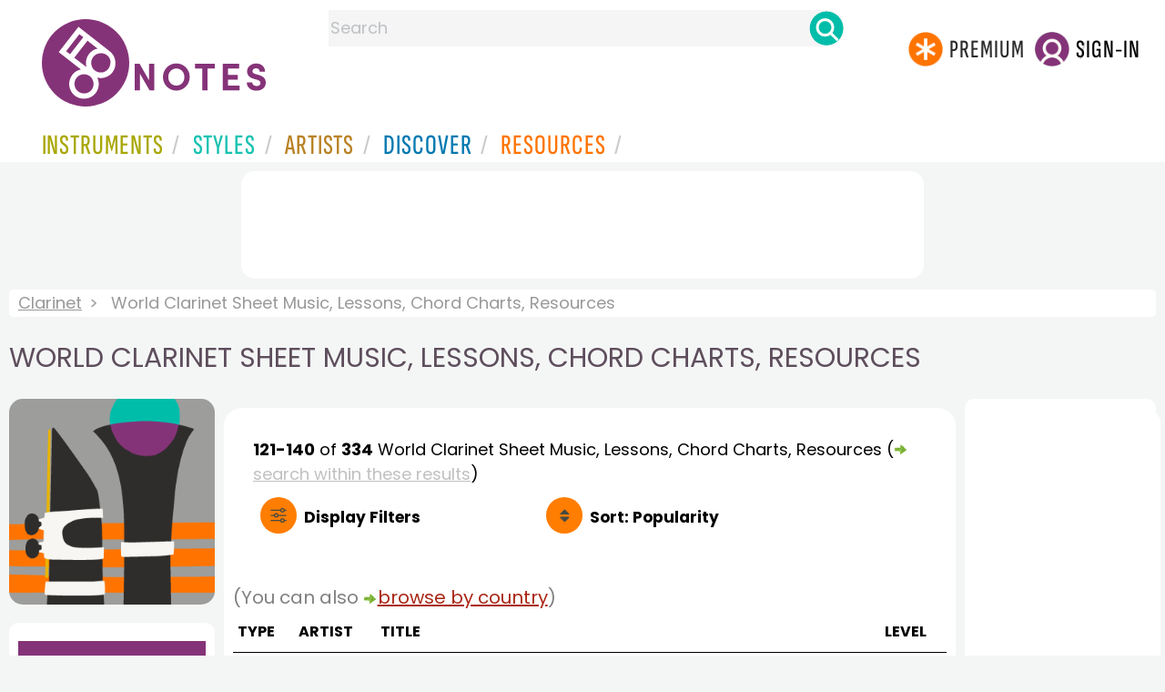

--- FILE ---
content_type: text/html
request_url: https://www.8notes.com/clarinet/world/all/?page=7
body_size: 11121
content:
<!DOCTYPE HTML>
<html>
<head>
<title>World Clarinet Sheet Music, Lessons, Chord Charts, Resources  - 8notes.com </title>
<meta name="description" content="Download, print and play audio for our high-quality world clarinet sheet music, lessons, chord charts, resources collection, carefully selected for all music teachers, composers, performers, beginners and enthusiasts to play and enjoy.  ">
<meta charset="UTF-8">
<link rel="canonical" href="https://www.8notes.com/clarinet/world/all/?page=7" />
<script language=javascript>

var filtersshowing,sortbyshowing;function displayfilters(e){1==e?!1==filtersshowing?(filtersshowing=!0,sortbyshowing=!1,fc.style.display="flex",fc.style.paddingTop="20px",sc1.style.display="none",sc2.style.display="none",fc1.style.display="block",fc2.style.display="block"):(filtersshowing=!1,fc.style.display="none",fc1.style.display="none",fc2.style.display="none"):!1==sortbyshowing?(sortbyshowing=!0,filtersshowing=!1,fc.style.display="flex",fc.style.paddingTop="20px",fc1.style.display="none",fc2.style.display="none",sc1.style.display="block",sc2.style.display="block"):(sortbyshowing=!1,fc.style.display="none",sc1.style.display="none",sc2.style.display="none")}function showsection(e){var s=document.getElementById(e);fc2.innerHTML="<ul>"+s.innerHTML,fc2.style.display="block";for(var l=fc2.getElementsByClassName("artistsub");l.length>0;)l[0].parentNode.removeChild(l[0])}sortbyshowing=!1,filtersshowing=!1;const checkhidden=()=>{window.matchMedia("(min-width: 968px)").matches?(document.getElementById("filter-columns").style.display="none",document.getElementById("levels").style.display="block",document.getElementById("types").style.display="block",document.getElementById("genres").style.display="block",document.getElementById("gs_heading").style.display="block"):(filtersshowing=!1,sortbyshowing=!1,fc.style.display="none",fc1.style.display="none",document.getElementById("levels").style.display="none",document.getElementById("types").style.display="none",document.getElementById("genres").style.display="none",document.getElementById("gs_heading").style.display="none")};function toggleSubsearch(){var e=document.getElementById("searchwithin");e.classList.toggle("show"),e.classList.contains("show")&&document.getElementById("subsearchbox").focus()}function showorderby(){document.getElementById("showorder").style.visibility="visible",document.getElementById("showorder").style.display="block"}function dovis(){document.getElementById("navmore").style.visibility="visible",document.getElementById("navmore").style.display="block"}window.addEventListener("resize",checkhidden),document.addEventListener("DOMContentLoaded",e=>{checkhidden()});




    function pl(fname, iconname) {
        dsrc = document.getElementById(iconname).src;
        if ( dsrc.indexOf('/images/stop_icon.png')<1) {

            
            document.getElementById('prevbut').src = '/playalong/' + fname;
    
    
            for (j = 0; j < 20; j++) {
                dd = document.getElementById('previcon' + j)
                if (dd) { dd.src = '/images/play_icon.png'; }
            }
            document.getElementById(iconname).src = '/images/stop_icon.png';

    
            document.getElementById('prevbut').play();
            aud = document.getElementById('prevbut')


            aud.addEventListener('ended', audioend);
        }
        else {
            audioend()
            document.getElementById('prevbut').pause();
        }   
    }
     function audioend()
     { for (j = 0; j < 20; j++) {
            dd = document.getElementById('previcon' + j)
            if (dd) {dd.src='/images/play_icon.png'; }
         }}
</script>
  
<style type="text/css">

#centercontent{ flex-grow: 1;padding:10px}
#filter-columns{display:none}
#sortcolumn1,#sortcolumn2,#filtercolumn1,#filtercolumn2{display:none}
#sortcolumn1,#filtercolumn1,#buttoncolumn1{width:40%!important}
#sortcolumn2,#filtercolumn2,#buttoncolumn2{width:60%!important}
        #gs_heading .box img {      width:100%;max-width:250px;border-radius:15px ;border:0}
        .gs_heading_main{border-radius:15px!important}
#languagebox{ padding-top:11px;font-size:18px;    font-weight: 700;}
.gs2,.box .text{width:177px!important}
.gs2 img{width:177px!important;height:177px!important}


#main_container #a1{margin-top:0!important}
    .mobilefilterline{font-weight: 700;}
     
.info_box{background:#f5f5f5;padding:5px}
@media (max-width: 640px)
{.gs2 {padding-left:0!important;padding-right:0!important;margin-right: 0!important;}
.info_box{font-size:14px}
} 
#searchwithin{visibility:hidden;display:none}
#rightcontent{width:180px}
#leftcontent {left: 10px;    width: 250px;    display: flex;    justify-content: center;        }
 
#container2{  display: flex;    gap: 10px;flex-direction:row;}
         
         
         #maincontent {background:#fff;    padding: 10px;        border-top-left-radius: 20px;    border-top-right-radius: 20px;}

#rightcontent {}
     #subbox{background-color:#7cc106;
    }
    #subbox:hover {
    background-color:#FF7D00;}
    @media all and (max-width:1600px) {
    
        #ulforsort {
    display: flex;
margin-right:50px;z-index:99999; 
         text-decoration: none;color:#000;font-weight:bold;
}
     
@media all and (max-width:1100px) {
     #languagebox{display:none;}
#container2{flex-wrap: wrap;gap:10px!important}
#maincontent {padding:10px 0!important}
#container{flex-direction: column;padding-left:0!important;padding-right:0!important;width:inherit}
        #centercontent{margin-left:0!important;margin-right:0!important;padding:10px!important;}
    #ulforsort{margin-top:0px!important;}
         #ulforsorta{
        text-indent: 0;
         
    }
         }

@media all and (max-width:640px) {
  padding-right: 3px;
    padding-left: 3px;
}
     #bringinfilters, #bringinfilters2 {
  width: 100%;display:none;
}
#filter-columns{display:flex;   width:100%;padding-top: 20px;}
ul#navigation2    li { width: 200px!important; height: 30px;  margin: 0 0 7px 0; }
ul#navigation2 li a {display: block; margin: 0 0 7px 0;white-space:nowrap;}
.navigation2 li a{margin:0}
ul#navigation2 li a:hover { background-color: #EFEFEF; color:#f70;text-decoration:underline;}

     
 </style>
  

     <link rel="shortcut icon" type="image/png" href="/imc/favicon-32x32.png"/>
<link rel="icon" sizes="192x192" href="/imc/8notes-logo-circle192.png">
<meta name="viewport" content="width=device-width,initial-scale=1" />
 


<LINK href="/xs/x254min.css" type=text/css rel=stylesheet>
 
<style>.herobox {opacity:100;position:relative} 
#herobox1, #herobox2, #herobox3{opacity:100;} 

.highlight_menu {
    background-color: #ffcc6669;  
}
</style>

         
        <script>
        (adsbygoogle = window.adsbygoogle || []).push({
            google_ad_client: "ca-pub-1899416976695671",
            enable_page_level_ads: true
        });
        </script>
</head>


<body>
 



<div id=darkgreenstrip> 
<div class=full_width_display>
    <div id=header_container>
    <div class="header__logo-box">
    
<div id=logo><a href=/><img id=notescircle  src="/im/8notes-logo-circle3.svg" alt="8notes logo circle" height=95  ><img    id=notesnotes src="/im/notes-purple2.svg" alt="8notes logo"></a></div>

<div id=searchdiv>

    <form id=searchform class=searchform action=/school/search_fsm.asp method=get name=searchform  > 
 
        <button type="button" id="close_search" aria-label="Close Search" onclick="javascript:closeSearch()">    
            <span >x</span>
        </button>


        <input autocomplete="off" id=searchbox    placeholder="Search"  type=text   name=keyword>
        <button type=submit id=searchgo aria-label="Search" class=searchgo ></button>
    </form>
    
    <script language=javascript>
    
function highlightFirstItem(){let e=document.querySelector("#newsearchbox ul.searchlist li:first-child");e&&e.classList.add("highlight_menu")}function moveToNextItem(e){let t=e.nextElementSibling;if(!t){let i=e.parentNode.parentNode.nextElementSibling;i&&"livesearch"===i.id&&(t=i.querySelector("li"))}t&&(e.classList.remove("highlight_menu"),t.classList.add("highlight_menu"))}function highlightLastItem(){let e=document.querySelectorAll("#newsearchbox ul.searchlist"),t=e[e.length-1],i=t.lastElementChild;i&&i.classList.add("highlight_menu")}function moveToPreviousItem(e){let t=e.previousElementSibling;if(!t){let i=e.parentNode.parentNode.previousElementSibling;i&&"instrument_livesearch"===i.id&&(t=i.querySelector("li:last-child"))}t&&(e.classList.remove("highlight_menu"),t.classList.add("highlight_menu"))}document.addEventListener("keydown",function(e){
    const isSearchBoxFocused=document.activeElement.id==='searchbox';if(!isSearchBoxFocused){return;}
    let t=e.key,i=document.querySelector(".highlight_menu");"ArrowDown"===t||"ArrowUp"===t?(e.preventDefault(),(i=document.querySelector(".highlight_menu"))?"ArrowDown"===t?moveToNextItem(i):moveToPreviousItem(i):"ArrowDown"===t?highlightFirstItem():highlightLastItem()):"Enter"===t&&i&&(e.preventDefault(),window.location.href=i.querySelector("a").href)});

 
const inputField = document.getElementById('searchbox');
let lastSubmittedValue = "";
inputField.onkeyup = function(event) {
    if (!(event.key === "ArrowDown" || event.key === "ArrowUp")) {
         const currentValue = inputField.value;
        if (currentValue !== lastSubmittedValue && currentValue.length>0) {
            debouncedShowResult(currentValue);
            
            debouncedShowInstrumentResult(currentValue);
            lastSubmittedValue = currentValue; // Update the last submitted value
        }
    }
};
</script>
<div id=newsearchbox  >
<div id="instrument_livesearch"></div>
    <div id="livesearch"></div>
</div>
</div>

<ul class="header__login-box" id=nav2020>
      
		
    <li style="flex-grow: 1;"></li>
		 <li><a href=/subscriptions/ class=loginbuttons  id=subscribe><div class="center-wrapper"><div class=logintext>Premium</div></div></a></li><li><span class=loginbuttons  id=signin  onclick="javascript:openForm()"><div class="center-wrapper">Sign-in</div></span></li>


    </ul>
  </div>

 
 

    

<div id=headstr >
<nav id="navnew" role="navigation" >
    
    <label class="menu__btn" for="menu__toggle" data-btn>
       <span id=btnSpan1></span>
  <span id=btnSpan2></span>
  <span id=btnSpan3></span>
    </label>
<ul id="ulfornav" data="ulfornav" class="clearfix menu__box"  ><li><a title="instruments" href="/instruments/" aria-haspopup="true" ><span>Instruments</span></a>
<ul class=menuforward ><li><a href="/piano/">Piano</a></li><li><a href="/guitar/">Guitar</a></li>
<li><a href="/violin/">Violin</a></li><li><a href="/flute/">Flute</a></li>
<li><a href="/saxophone/">Saxophone</a></li><li><a href="/voice/">Voice</a></li><li><a href="/clarinet/">Clarinet</a></li>
<li><a href="/trumpet/">Trumpet</a></li><li><a href="/instruments/  ">Other Instruments</a></li></ul></li>
<li><a title="styles" href=/styles/  aria-haspopup="true" ><span>Styles</span></a>
<ul class=menuforward  >
<li><a href="/all/classical/sheet_music/">Classical</a></li><li><a href="/jazz/">Jazz</a></li><li><a href="/traditional/">Traditional</a></li><li><a href="/all/rock_and_pop/sheet_music/">Rock and Pop</a></li><li><a href="/all/christmas/sheet_music/">Christmas</a></li><li><a href="/world/">World</a></li><li><a href="/styles/">Other Styles</a></li></ul></li>

<li><a title="artists" href=/artists/ aria-haspopup="true" ><span>Artists</span></a>

<ul class=menuforward  ><li><a href="/bach.asp">Bach</a></li><li><a href="/beethoven.asp">Beethoven</a></li><li><a href="/mozart.asp">Mozart</a></li><li><a href="/tchaikovsky.asp">Tchaikovsky</a></li><li><a href="/joplin.asp">Scott Joplin</a></li><li><a href="/chopin.asp">Chopin</a></li><li><a href="/artists/">Other Artists</a></li></ul></li> 
 
<li><a title="artists" href=/discover/ aria-haspopup="true"><span>Discover</span></a>
<ul class=menuforward  ><li><a href="/discover/very_quick_guide.asp">Very Quick Guides</a></li><li><a href="/discover/repertoire_guides.asp">Repertoire Guides</a></li><li><a href="/discover/news.asp">News</a></li><li><a href="/discover/memes.asp">Memes</a></li><li><a href="/discover/instruments.asp">Instruments</a></li><li><a href="/discover/discover.asp">Discover Music</a></li><li><a href="/discover/holidays.asp">Holidays</a></li></ul></li> 
 
<li><a href="/extras/" aria-haspopup="true" ><span>Resources</span></a><ul class=menuforward  ><li><a href="/guitar_tuner/">Guitar Tuner</a></li><li><a href="/guitar_chord_chart/">Guitar Chord Chart</a></li><li><a href="/guitar_scales/">Guitar Scales</a></li><li><a href="/metronome/">Metronome</a></li><li><a href="/piano_chord_chart">Piano Chord Chart</a></li><li><a href="/theory/">Music Theory</a></li><li><a  title="members" href=/members/>Members Pieces</a></li><li><a  title="forums" href=/f/>Forums</a></li><li><a href="/school/whats_new.asp">Latest Additions</a></li><li><a href="/extras/">More Resources...</a></li></ul></li>
    <li class="mobonly"><a  title="guitar tuner" href=/guitar_tuner/>Guitar Tuner</a></li>
    <li class="mobonly"><a  title="guitar chord chart" href=/guitar_chord_chart/>Guitar Chord Chart</a></li>
    <li class="mobonly"><a  title="piano chord chart" href=/piano_chord_chart/>Piano Chord Chart</a></li>
    <li class="mobonly"><a  title="metronome" href=/metronome/>Metronome</a></li>

</ul>
    
</nav></div>
     </div> 
     </div> 
   </div>
 

<center> 

<div class="greybox-responsive" style="margin-top:10px" >

<ins class="adsbygoogle notes-responsive"
     style="display:inline-block"
     data-ad-client="ca-pub-1899416976695671"
     data-ad-slot="8666309865"></ins>
<script>
    (adsbygoogle = window.adsbygoogle || []).push({});
</script></div></center>

<!-- Google tag (gtag.js) -->
<script async src="https://www.googletagmanager.com/gtag/js?id=G-HJYQDND77B"></script>
<script>
  window.dataLayer = window.dataLayer || [];
  function gtag(){dataLayer.push(arguments);}
  gtag('js', new Date());

  gtag('config', 'G-HJYQDND77B');
</script>


 
<style>.rightadinstpage,  {display:block!important}
#main_container #a1, .rightadinstpage{display:block!important}
</style>

  <div id="main_container"> 

    
 
 
<audio id="prevbut"  ></audio>

  
  
<div class="breadcrumb">
     
     
    <a href=/clarinet/>Clarinet</a>  <span>World Clarinet Sheet Music, Lessons, Chord Charts, Resources</span>
    
</div>



    
  <h1 class="artistmain upper">World Clarinet Sheet Music, Lessons, Chord Charts, Resources</h1> 
  
   <div id="container2"> 
       <div id=leftcontent >  
       <div id=ss2>
          
            
   
             
           <span id="gs_heading" alt="Clarinet Sheet Music" title="Clarinet Sheet Music" href="/clarinet/"><div  class="box" style="display: flex;    justify-content: center;"><img class=gs_heading_main  src="/imc/clarinet.gif" alt="Clarinet Sheet Music" title="Clarinet Sheet Music"></div></span>
           
             
                <div id=sidecontent2 >
                    <form name="radios"> 
                   
                         
                         
                         
                    <ul class="navigation2 " id=genres>
                        <li class="navheader artistsub">Genres</li>

                        
                        <LI ><a href=/clarinet/all/>All</A>
                         <li class=norm><a href=/clarinet/classical/><span>Classical</span></a></li><li class=norm><a href=/clarinet/rock_and_pop/><span>Rock & Pop</span></a></li><li class=norm><a href=/clarinet/jazz/><span>Jazz</span></a></li><li class=norm><a href=/clarinet/traditional/><span>Traditional</span></a></li><li class=navselected><a href=/clarinet/world/><span>World</span></a></li><li class=norm><a href=/clarinet/film/><span>Film</span></a></li><li class=norm><a href=/clarinet/weddings/><span>Wedding</span></a></li><li class=norm><a href=/clarinet/christmas/><span>Christmas</span></a></li><li class=norm><a href=/clarinet/childrens/><span>Childrens</span></a></li><li class=norm><a href=/clarinet/adults/><span>Adults</span></a></li><li class=norm><a href=/clarinet/funerals/><span>Funeral</span></a></li><li class=norm><a href=/clarinet/christian/><span>Christian</span></a></li>

                        </ul>

                    <ul class="navigation2" id=types>
                        <li class="navheader artistsub">Types</li>
                    
                        <li class=navselected><a href=/clarinet/world/><span>All</span></a></li>
                        
                        <li class=norm><a href=/clarinet/world/sheet_music/><span>Free Sheet Music</span></a></li>
                        <li class=norm><a href=/clarinet/world/subscribers/><span>8notes Premium</span></a></li>
                        
                        <li class=norm><a href=/clarinet/world/improvisation/><span>Improv Pieces</span></a></li>
                          <li class=norm><a href=/clarinet/world/licks_and_riffs/><span>Licks & Riffs</span></a></li>
                        <li class=norm><a href=/clarinet/world/playalong/><span>Playalong Tracks</span></a></li>
                        
                        <li class=norm><a href=/clarinet/world/lessons/><span>General Lessons</span></a></li>
                        
                        <li class=norm><a href=/clarinet/world/chord_charts/><span>Chord Charts</span></a></li>
                        
                        
                    </ul>
                
                  <ul class="navigation2 " id=levels>
                        <li class="navheader artistsub">Level</li>

                      

                        <li class=navselected><a href=/clarinet/world/sheet_music/?difficulty=0><span><img src=/images/sp.gif alt="All Levels Sheet Music" class="difflevel"> All</span></a></li>
                        <li class=norm><a href=/clarinet/world/sheet_music/?difficulty=1><span><img src=/images/eg1c2.gif alt="Beginner Level Sheet Music" class="difflevel"> Beginner</span></a></li>
                        <li class=norm><a href=/clarinet/world/sheet_music/?difficulty=2><span><img src=/images/eg2c2.gif alt="Easy Level Sheet Music" class="difflevel"> Easy</span></a></li>
                        <li class=norm><a href=/clarinet/world/sheet_music/?difficulty=3><span><img src=/images/eg3c2.gif alt="Intermediate Level Sheet Music" class="difflevel"> Intermediate</span></a></li>
                        <li class=norm><a href=/clarinet/world/sheet_music/?difficulty=4><span><img src=/images/eg4c2.gif alt="Advanced Level Sheet Music" class="difflevel"> Advanced</span></a></li>
                       


                        </ul>
                        
                 </form  > 
                 
                </div></div> </div>  
<div id="centercontent">
<div id=maincontent>

 
<div id=result-line>
    <b>121-140</b> of <b>334</b> <i></i>  World Clarinet  Sheet Music, Lessons, Chord Charts, Resources
                     
                      <span class=rightad>(<img src="/images/green_arrow.png" height="12"><div id=callsearchwithin>search within these results</div>)</span>
        
                    <div id="searchwithin"   ><form class=searchform action="/clarinet/world/all/Default.asp" method="get"><input type="text" id="subsearchbox" name="searchwords"><button type=submit id=searchgo2 class=searchgo ></button></form></div>
                    
      </div>
          
<div class="mobilefilterline">
    <div id="filterline">
     <div id=buttoncolumn1>
     <a id="displayfilter" href="javascript:displayfilters(1)"><span class=rightad>Display </span>Filters</a>
      
         </div>
        <div id=buttoncolumn2>
  
  
       <a class=sortby title="instruments" href="javascript:displayfilters(2)" ><span class=rightad>Sort: </span><span>Popularity</span></a>

 </div>
   </div> 
   </div> 
             





    <div id=filter-columns>
        <div id=sortcolumn1><li  class="navselected col1"><a href=default.asp?orderby=5d><span>Popularity</span></a></li>
                            <li class="norm col1"><a href=default.asp?orderby=2u><span>Title A-Z</span></a></li>
                            <li class="norm  col1"><a href=default.asp?orderby=2d><span>Title Z-A</span></a></li>
                        <li class="norm col1"><a href=default.asp?orderby=4d><span>Newest First</span></a></li>
                        </div>
<div id=sortcolumn2>
<li class="norm col2"><a href=default.asp?orderby=4u><span>Oldest First</span></a></li>
                        <li class="norm  col2"><a href=default.asp?orderby=6u><span>Easiest First</span></a></li>
                            <li class="norm col2"><a href=default.asp?orderby=6d><span>Hardest First</span></a></li>
                        
 


    </div>
           
               
      <div id="filtercolumn1"><ul>
        <li><button id=solo-winds onclick="showsection('genres')">Genres</button></li>
        <li><button id=solo-winds onclick="showsection('types')">Types</button></li>
        <li><button id=solo-strings onclick="showsection('levels')">Level</button></li>
        

       </div>
       <div id="filtercolumn2"></div>
       </div>
 
        

         


        
        

 
             <br class="ca">    



<BR><font   color=gray>(You can also  <img src=/images/green_arrow.png height="12" style="vertical-align:middle" /><a href=/world/>browse by country</a>)</font><BR>


        <div class="table-responsive">

        <table class="table_list">
            <thead>
            <tr><th class="ditchit">Type</th>
               <th>Artist</th><th>Title</th>
                
                <th class="ditchit">Level</th>
            
 </tr>
                </thead>
           
             
             <tr   onclick="document.location='/scores/19202.asp'"  >
               <td class="piece_type ditchit"><div ><img src=/im/8notes-circle-purple-sm.svg class=scoreicon title= "Trad. Ozhidanie (Expectation Waltz) Sheet Music"></div></td>
                 <td class="artname"><i>Trad.</i></td>
        <td class=" fsmtitle">Ozhidanie (Expectation Waltz)<div style="font-size:10px;color:#999">(8notes Premium)</div></td>
                     
                   <td class="level_type ditchit"><img title="Intermediate Level" alt="Intermediate Level" src=/images/eg3c2.gif class=difflevel></td>
                    </tr>
 
  
             
             <tr   onclick="document.location='/scores/40759.asp'"  >
               <td class="piece_type ditchit"><div ><img src=/im/8notes-circle-purple-sm.svg class=scoreicon title= "Trad. Boze pravde (Serbian National Anthem) Sheet Music"></div></td>
                 <td class="artname"><i>Trad.</i></td>
        <td class=" fsmtitle">Boze pravde (Serbian National Anthem)</td>
                     
                   <td class="level_type ditchit"><img title="Intermediate Level" alt="Intermediate Level" src=/images/eg3c2.gif class=difflevel></td>
                    </tr>
 
  
             
             <tr   onclick="document.location='/scores/30084.asp'"  >
               <td class="piece_type ditchit"><div ><img src=/im/8notes-circle-purple-sm.svg class=scoreicon title= "Trad. Diarra Loro Lora Sheet Music"></div></td>
                 <td class="artname"><i>Trad.</i></td>
        <td class=" fsmtitle">Diarra Loro Lora</td>
                     
                   <td class="level_type ditchit"><img title="Beginners Level" alt="Beginners Level" src=/images/eg1c2.gif class=difflevel></td>
                    </tr>
 
  
             
             <tr   onclick="document.location='/scores/19568.asp'"  >
               <td class="piece_type ditchit"><div ><img src=/im/8notes-circle-purple-sm.svg class=scoreicon title= "Trad. Abe Schwartz&#39;s Favorite Sher Russian sher 5 Sheet Music"></div></td>
                 <td class="artname"><i>Trad.</i></td>
        <td class=" fsmtitle">Abe Schwartz&#39;s Favorite Sher Ru...<div style="font-size:10px;color:#999">(8notes Premium)</div></td>
                     
                   <td class="level_type ditchit"><img title="Advanced Level" alt="Advanced Level" src=/images/eg4c2.gif class=difflevel></td>
                    </tr>
 
  
             
             <tr   onclick="document.location='/scores/51701.asp'"  >
               <td class="piece_type ditchit"><div ><img src=/im/8notes-circle-purple-sm.svg class=scoreicon title= "Trad. Huron Carol Sheet Music"></div></td>
                 <td class="artname"><i>Trad.</i></td>
        <td class=" fsmtitle">Huron Carol</td>
                     
                   <td class="level_type ditchit"><img title="Easy Level" alt="Easy Level" src=/images/eg2c2.gif class=difflevel></td>
                    </tr>
 
  
             
             <tr   onclick="document.location='/scores/33263.asp'"  >
               <td class="piece_type ditchit"><div ><img src=/im/8notes-circle-purple-sm.svg class=scoreicon title= "Trad. Ah! Mon beau chateau (France) Sheet Music"></div></td>
                 <td class="artname"><i>Trad.</i></td>
        <td class=" fsmtitle">Ah! Mon beau chateau (France)</td>
                     
                   <td class="level_type ditchit"><img title="Beginners Level" alt="Beginners Level" src=/images/eg1c2.gif class=difflevel></td>
                    </tr>
 
  
             
             <tr   onclick="document.location='/scores/22841.asp'"  >
               <td class="piece_type ditchit"><div ><img src=/im/8notes-circle-purple-sm.svg class=scoreicon title= "Trad. Sasino Kolo Sheet Music"></div></td>
                 <td class="artname"><i>Trad.</i></td>
        <td class=" fsmtitle">Sasino Kolo</td>
                     
                   <td class="level_type ditchit"><img title="Intermediate Level" alt="Intermediate Level" src=/images/eg3c2.gif class=difflevel></td>
                    </tr>
 
  
             
             <tr   onclick="document.location='/scores/29462.asp'"  >
               <td class="piece_type ditchit"><div ><img src=/im/8notes-circle-purple-sm.svg class=scoreicon title= "Trad. Sorida Sheet Music"></div></td>
                 <td class="artname"><i>Trad.</i></td>
        <td class=" fsmtitle">Sorida</td>
                     
                   <td class="level_type ditchit"><img title="Beginners Level" alt="Beginners Level" src=/images/eg1c2.gif class=difflevel></td>
                    </tr>
 
  
             
             <tr   onclick="document.location='/scores/33935.asp'"  >
               <td class="piece_type ditchit"><div ><img src=/im/8notes-circle-purple-sm.svg class=scoreicon title= "Trad. Hymn to Liberty (Greek National Anthem) Sheet Music"></div></td>
                 <td class="artname"><i>Trad.</i></td>
        <td class=" fsmtitle">Hymn to Liberty (Greek National Anthem)</td>
                     
                   <td class="level_type ditchit"><img title="Easy Level" alt="Easy Level" src=/images/eg2c2.gif class=difflevel></td>
                    </tr>
 
  
             
             <tr   onclick="document.location='/scores/20800.asp'"  >
               <td class="piece_type ditchit"><div ><img src=/im/8notes-circle-purple-sm.svg class=scoreicon title= "Trad. Masters in This Hall Sheet Music"></div></td>
                 <td class="artname"><i>Trad.</i></td>
        <td class=" fsmtitle">Masters in This Hall</td>
                     
                   <td class="level_type ditchit"><img title="Easy Level" alt="Easy Level" src=/images/eg2c2.gif class=difflevel></td>
                    </tr>
 
  
             
             <tr   onclick="document.location='/scores/51560.asp'"  >
               <td class="piece_type ditchit"><div ><img src=/im/8notes-circle-purple-sm.svg class=scoreicon title= "Trad. Churippu (Tulips) &#12481;&#12517;&#12540;&#12522;&#12483;&#12503; Sheet Music"></div></td>
                 <td class="artname"><i>Trad.</i></td>
        <td class=" fsmtitle">Churippu (Tulips) &#12481;&#12517;&#12540;&#12522;&#12483;&#12503;</td>
                     
                   <td class="level_type ditchit"><img title="Beginners Level" alt="Beginners Level" src=/images/eg1c2.gif class=difflevel></td>
                    </tr>
 
  
             
             <tr   onclick="document.location='/scores/32339.asp'"  >
               <td class="piece_type ditchit"><div ><img src=/im/8notes-circle-purple-sm.svg class=scoreicon title= "Trad. Duermete mi nino (Venezuelan Trad.) Sheet Music"></div></td>
                 <td class="artname"><i>Trad.</i></td>
        <td class=" fsmtitle">Duermete mi nino (Venezuelan Trad.)</td>
                     
                   <td class="level_type ditchit"><img title="Beginners Level" alt="Beginners Level" src=/images/eg1c2.gif class=difflevel></td>
                    </tr>
 
  
             
             <tr   onclick="document.location='/scores/34750.asp'"  >
               <td class="piece_type ditchit"><div ><img src=/im/8notes-circle-purple-sm.svg class=scoreicon title= "Trad. We Shall Overcome Sheet Music"></div></td>
                 <td class="artname"><i>Trad.</i></td>
        <td class=" fsmtitle">We Shall Overcome</td>
                     
                   <td class="level_type ditchit"><img title="Easy Level" alt="Easy Level" src=/images/eg2c2.gif class=difflevel></td>
                    </tr>
 
  
             
             <tr   onclick="document.location='/scores/29111.asp'"  >
               <td class="piece_type ditchit"><div ><img src=/im/8notes-circle-purple-sm.svg class=scoreicon title= "Trad. Moja Mbili Tatu Sheet Music"></div></td>
                 <td class="artname"><i>Trad.</i></td>
        <td class=" fsmtitle">Moja Mbili Tatu</td>
                     
                   <td class="level_type ditchit"><img title="Beginners Level" alt="Beginners Level" src=/images/eg1c2.gif class=difflevel></td>
                    </tr>
 
  
             
             <tr   onclick="document.location='/scores/54872.asp'"  >
               <td class="piece_type ditchit"><div ><img src=/im/8notes-circle-purple-sm.svg class=scoreicon title= "Trad. Limu, limu lima (Swedish Trad.) Sheet Music"></div></td>
                 <td class="artname"><i>Trad.</i></td>
        <td class=" fsmtitle">Limu, limu lima (Swedish Trad.)</td>
                     
                   <td class="level_type ditchit"><img title="Easy Level" alt="Easy Level" src=/images/eg2c2.gif class=difflevel></td>
                    </tr>
 
  
             
             <tr   onclick="document.location='/scores/19753.asp'"  >
               <td class="piece_type ditchit"><div ><img src=/im/8notes-circle-purple-sm.svg class=scoreicon title= "Trad. Boda Gammalgarden - polka Sheet Music"></div></td>
                 <td class="artname"><i>Trad.</i></td>
        <td class=" fsmtitle">Boda Gammalgarden - polka</td>
                     
                   <td class="level_type ditchit"><img title="Intermediate Level" alt="Intermediate Level" src=/images/eg3c2.gif class=difflevel></td>
                    </tr>
 
  
             
             <tr   onclick="document.location='/scores/31667.asp'"  >
               <td class="piece_type ditchit"><div ><img src=/im/8notes-circle-purple-sm.svg class=scoreicon title= "Trad. Diu Shoujuan Sheet Music"></div></td>
                 <td class="artname"><i>Trad.</i></td>
        <td class=" fsmtitle">Diu Shoujuan</td>
                     
                   <td class="level_type ditchit"><img title="Beginners Level" alt="Beginners Level" src=/images/eg1c2.gif class=difflevel></td>
                    </tr>
 
  
             
             <tr   onclick="document.location='/scores/52676.asp'"  >
               <td class="piece_type ditchit"><div ><img src=/im/8notes-circle-purple-sm.svg class=scoreicon title= "Trad. La Cumparsita (Uruguay) Sheet Music"></div></td>
                 <td class="artname"><i>Trad.</i></td>
        <td class=" fsmtitle">La Cumparsita (Uruguay)</td>
                     
                   <td class="level_type ditchit"><img title="Easy Level" alt="Easy Level" src=/images/eg2c2.gif class=difflevel></td>
                    </tr>
 
  
             
             <tr   onclick="document.location='/scores/20088.asp'"  >
               <td class="piece_type ditchit"><div ><img src=/im/8notes-circle-purple-sm.svg class=scoreicon title= "Trad. Espresso Polka Sheet Music"></div></td>
                 <td class="artname"><i>Trad.</i></td>
        <td class=" fsmtitle">Espresso Polka</td>
                     
                   <td class="level_type ditchit"><img title="Intermediate Level" alt="Intermediate Level" src=/images/eg3c2.gif class=difflevel></td>
                    </tr>
 
  
             
             <tr   onclick="document.location='/scores/22750.asp'"  >
               <td class="piece_type ditchit"><div ><img src=/im/8notes-circle-purple-sm.svg class=scoreicon title= "Trad. Majko Majko Sheet Music"></div></td>
                 <td class="artname"><i>Trad.</i></td>
        <td class=" fsmtitle">Majko Majko</td>
                     
                   <td class="level_type ditchit"><img title="Intermediate Level" alt="Intermediate Level" src=/images/eg3c2.gif class=difflevel></td>
                    </tr>
 
   

 </table>
 
 <div class="pagination">
<ul><li><a href="/clarinet/world/all/?page=6" class="prevnext"></a></li> <li><a href="/clarinet/world/all/?page=1">1</a></li>  ... <li class=ditchitsooner><a href="/clarinet/world/all/?page=4">4</a></li> <li class=ditchitsooner><a href="/clarinet/world/all/?page=5">5</a></li> <li class=ditchitsooner><a href="/clarinet/world/all/?page=6">6</a></li> <li><a  class="currentpage"  >7</a></li> <li class=ditchitsooner><a href="/clarinet/world/all/?page=8">8</a></li> <li class=ditchitsooner><a href="/clarinet/world/all/?page=9">9</a></li> <li class=ditchitsooner><a href="/clarinet/world/all/?page=10">10</a></li>  ... <li><a href="/clarinet/world/all/?page=17">17</a></li>  <li><a href="/clarinet/world/all/?page=8" class="prevnext"></a></li>
 </ul></div>
</div></div> 
    <div >
 <div  style=";margin-top:20px;">	 

       <h2 class="upper artistmain" id=combinations>Related Instruments and Combinations</h2> 
       
  
       
 
   <A class="gs2" href="/clarinet_duet/sheet_music/"><div class=box><img loading=lazy   src=/imc/clarinet-duet.gif alt="Clarinet Duet sheet music"><div class="text">Clarinet Duet</div></div></a>
      <A class="gs2" href="/clarinet_trio/sheet_music/"><div class=box><img loading=lazy   src=/imc/clarinet-trio.gif alt="Clarinet Trio sheet music"><div class="text">Clarinet Trio</div></div></a>
      <A class="gs2" href="/clarinet_quartet/sheet_music/"><div class=box><img loading=lazy   src=/imc/clarinet-quartet.gif alt="Clarinet Quartet sheet music"><div class="text">Clarinet Quartet</div></div></a>
      <A class="gs2" href="/clarinet_choir/sheet_music/"><div class=box><img loading=lazy   src=/imc/clarinet-choir.gif alt="Clarinet Choir sheet music"><div class="text">Clarinet Choir</div></div></a>
      <A class="gs2" href="/bass_clarinet/sheet_music/"><div class=box><img loading=lazy   src=/imc/bass-clarinet.gif alt="Bass Clarinet sheet music"><div class="text">Bass Clarinet </div></div></a>
      <A class="gs2" href="/clarinet-saxophone_duet/sheet_music/"><div class=box><img loading=lazy   src=/imc/clarinet-saxophone-duet.gif alt="Clarinet & Sax sheet music"><div class="text">Clarinet & Sax</div></div></a>
    <A class="gs2" href="/guitar-clarinet_duet/sheet_music/"><div class=box><img loading=lazy   src=/imc/guitar-clarinet-duet.gif alt="Guitar-Clarinet Duet sheet music"><div class="text">Guitar-Clarinet Duet</div></div></a>  
    <A class="gs2" href="/clarinet-oboe_duet/sheet_music/"><div class=box><img loading=lazy   src=/imc/clarinet-oboe-duet.gif alt="Clarinet & Oboe sheet music"><div class="text">Clarinet & Oboe</div></div></a>
      <A class="gs2" href="/flute-clarinet_duet/sheet_music/"><div class=box><img loading=lazy   src=/imc/flute-clarinet-duet.gif alt="Clarinet & Flute sheet music"><div class="text">Clarinet & Flute</div></div></a>
      <A class="gs2" href="/2-flutes-clarinet/sheet_music/"><div class=box><img loading=lazy   src=/imc/2-flutes-clarinet.gif alt="Clarinet+2 Flutes sheet music"><div class="text">Clarinet+2 Flutes</div></div></a>
 

</div>
<BR><BR> 

</div></div>

<div id=a1 class="rightad"> 


<div class="card rightadinstpage">


 
 <div class="card rightadinstpage" style="display:block!important">
 
<!-- 8notes wide sky -->
<ins class="adsbygoogle"
     style="display:inline-block;width:160px;height:600px"
     data-ad-client="ca-pub-1899416976695671"
     data-ad-slot="0050429236"></ins>
<script>
    (adsbygoogle = window.adsbygoogle || []).push({});
</script>
</div><BR><BR>
  
  
 
</div></div>
  </div>  </div> 
  
  
<center>
 <div class="greybox-responsive" style="margin-top:10px" >

<!-- 8notes responsive -->
<ins class="adsbygoogle notes-responsive"
     style="display:inline-block"
     data-ad-client="ca-pub-1899416976695671"
     data-ad-slot="8666309865"></ins>
<script>
    (adsbygoogle = window.adsbygoogle || []).push({});

    
</script></div></center> 

 
 <script>
 var cs=document.getElementById('callsearchwithin');
 if(cs){cs.addEventListener('click', toggleSubsearch)};
var lc = document.getElementById('leftcontent')
var fc = document.getElementById('filter-columns')
var fc1 = document.getElementById('filtercolumn1')
var fc2 = document.getElementById('filtercolumn2')
var sc1 = document.getElementById('sortcolumn1')
var sc2 = document.getElementById('sortcolumn2')
        </script>

<script src="/inc/footerminNOV23-2a.js" defer></script>

<br> 
<div class="form-popup " id="logindiv">
<div class=reveal-modal>
  <form action="/members/login2.asp" class=" modal-content  form-container" method=post>
    <div style="text-transform:uppercase">Login</div><button type="button"  id=login_close   onclick="closeForm()">x</button> 
<BR><BR>
    <label class=formlabel for="email"><b>Email</b></label><BR>
    <input type="text" placeholder="Enter Email" name="email" required>
<BR>
    <label class=formlabel for="psw"><b>Password</b></label><BR>
    <input type="password" placeholder="Enter Password" name="password" required>
	
<input type=hidden name=url value="/clarinet/world/all/Default.asp">
 
        <input type=checkbox class="styledinput" name=public value=1 checked> Remember on this computer?
        <BR><BR>
    <button type="submit" class="btn">Login</button>
	<div id=lgtxt>or</div>
	<button type="button" class="btn register" onclick="location.href='/members/register.asp'">Register</button>
    <div style="margin:auto;width:120px"><BR><a href=/members/forgotten.asp>Forgotten password?</a><BR></div>
  </form>
</div>
</div>


<footer>
<div id=botcontent>
<div id=botcontenttop>
<div class=botstuff>
<BR>
 
<ul id=botlist><li> <a HREF=/help/ ><span>Help</span></a></li> <li><a href=/help/money_back_guarantee.asp><span>Money Back Guarantee</span></a></li> <li><a href=/help/privacy.asp><span>Privacy Policy</span></a></li><li><a href=/help/terms.asp><span>Terms</span></a></li>
 <li><a href=/help/about.asp><span>About Us</span></a></li><li><a href=/tour.asp><span>Site Tour</span></a></li><li><a href=/help/contact.asp><span>Contact Us</span></a></li><li><a href=/questionnaire.asp><span>Help Us Improve!</span></a></li></ul></div>

<div class="botstuff"> <div class="centered"> </div><div class="centered"><ul id="flaglist"><li id="flag1"><a aria-label="Site tour (English)" href="/tour.asp"></a></li><li id="flag2"><a aria-label="Site tour (US English)" href="/tour.asp"></a></li><li id="flag3"><a aria-label="Site tour (French)" href="/tour_fr.asp"></a></li><li id="flag7"><a aria-label="Site tour (Japanese)" href="/tour_jp.asp"></a></li><li id="flag4"><a aria-label="Site tour (Chinese)" href="/tour_ch.asp"></a></li><li id="flag5"><a aria-label="Site tour (Spanish)" href="/tour_es.asp"></a></li><li id="flag6"><a aria-label="Site tour (German)" href="/tour_de.asp"></a></li></ul></div></div>
</div></div> 

<div class="botline1"><div class="s" >&copy; 2000-2026 8notes.com</div></div>
 </footer>
    <script type="text/javascript">
          function downloadJSAtOnload() {
          var element = document.createElement("script");
          element.src = "https://pagead2.googlesyndication.com/pagead/js/adsbygoogle.js";
          document.body.appendChild(element);
          }
          if (window.addEventListener)
          window.addEventListener("load", downloadJSAtOnload, false);
          else if (window.attachEvent)
          window.attachEvent("onload", downloadJSAtOnload);
          else window.onload = downloadJSAtOnload;
          </script>

</body>
</html>


--- FILE ---
content_type: text/html; charset=utf-8
request_url: https://www.google.com/recaptcha/api2/aframe
body_size: 265
content:
<!DOCTYPE HTML><html><head><meta http-equiv="content-type" content="text/html; charset=UTF-8"></head><body><script nonce="y-_D1otJHoNHloEMv4tRCA">/** Anti-fraud and anti-abuse applications only. See google.com/recaptcha */ try{var clients={'sodar':'https://pagead2.googlesyndication.com/pagead/sodar?'};window.addEventListener("message",function(a){try{if(a.source===window.parent){var b=JSON.parse(a.data);var c=clients[b['id']];if(c){var d=document.createElement('img');d.src=c+b['params']+'&rc='+(localStorage.getItem("rc::a")?sessionStorage.getItem("rc::b"):"");window.document.body.appendChild(d);sessionStorage.setItem("rc::e",parseInt(sessionStorage.getItem("rc::e")||0)+1);localStorage.setItem("rc::h",'1768895662922');}}}catch(b){}});window.parent.postMessage("_grecaptcha_ready", "*");}catch(b){}</script></body></html>